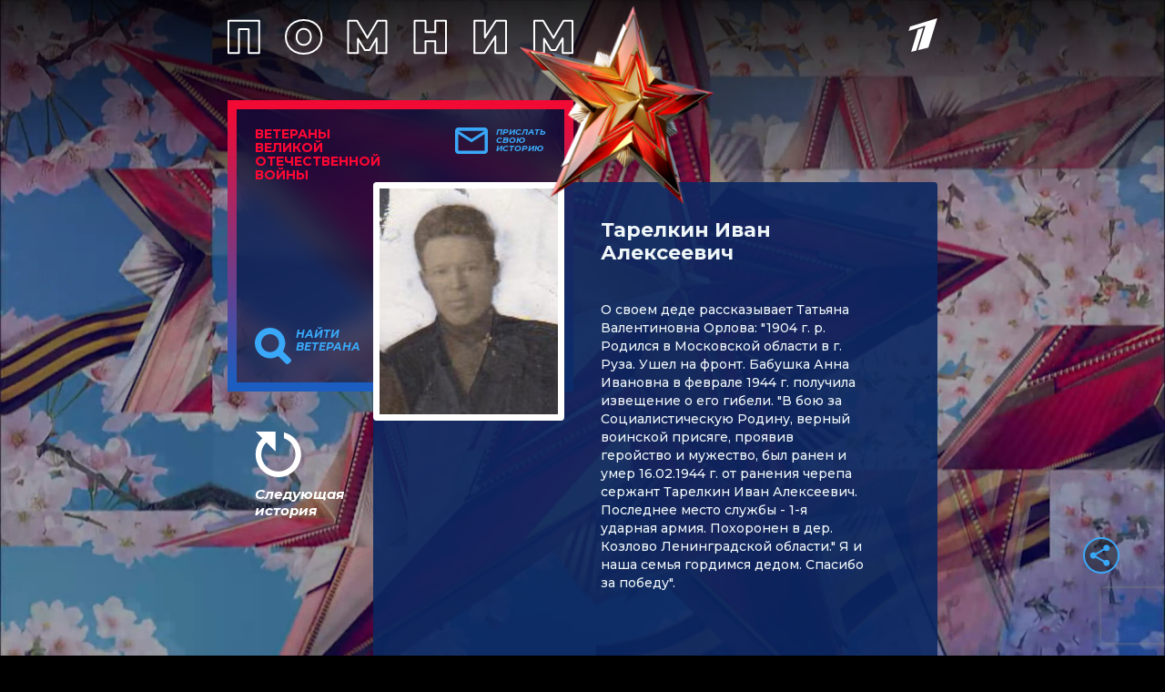

--- FILE ---
content_type: text/html
request_url: https://tns-counter.ru/nc01a**R%3Eundefined*1tv/ru/UTF-8/tmsec=1tv/294669274***
body_size: 14
content:
765E7B1569719C3EG1769053246:765E7B1569719C3EG1769053246

--- FILE ---
content_type: text/html; charset=utf-8
request_url: https://www.google.com/recaptcha/api2/anchor?ar=1&k=6LcJQm0pAAAAAOKTfX-HJv1i1QnQhK_JZDMmzv_i&co=aHR0cHM6Ly92ZXRlcmFuaS4xdHYucnU6NDQz&hl=en&v=PoyoqOPhxBO7pBk68S4YbpHZ&size=invisible&anchor-ms=20000&execute-ms=30000&cb=7azhmmywrg78
body_size: 48744
content:
<!DOCTYPE HTML><html dir="ltr" lang="en"><head><meta http-equiv="Content-Type" content="text/html; charset=UTF-8">
<meta http-equiv="X-UA-Compatible" content="IE=edge">
<title>reCAPTCHA</title>
<style type="text/css">
/* cyrillic-ext */
@font-face {
  font-family: 'Roboto';
  font-style: normal;
  font-weight: 400;
  font-stretch: 100%;
  src: url(//fonts.gstatic.com/s/roboto/v48/KFO7CnqEu92Fr1ME7kSn66aGLdTylUAMa3GUBHMdazTgWw.woff2) format('woff2');
  unicode-range: U+0460-052F, U+1C80-1C8A, U+20B4, U+2DE0-2DFF, U+A640-A69F, U+FE2E-FE2F;
}
/* cyrillic */
@font-face {
  font-family: 'Roboto';
  font-style: normal;
  font-weight: 400;
  font-stretch: 100%;
  src: url(//fonts.gstatic.com/s/roboto/v48/KFO7CnqEu92Fr1ME7kSn66aGLdTylUAMa3iUBHMdazTgWw.woff2) format('woff2');
  unicode-range: U+0301, U+0400-045F, U+0490-0491, U+04B0-04B1, U+2116;
}
/* greek-ext */
@font-face {
  font-family: 'Roboto';
  font-style: normal;
  font-weight: 400;
  font-stretch: 100%;
  src: url(//fonts.gstatic.com/s/roboto/v48/KFO7CnqEu92Fr1ME7kSn66aGLdTylUAMa3CUBHMdazTgWw.woff2) format('woff2');
  unicode-range: U+1F00-1FFF;
}
/* greek */
@font-face {
  font-family: 'Roboto';
  font-style: normal;
  font-weight: 400;
  font-stretch: 100%;
  src: url(//fonts.gstatic.com/s/roboto/v48/KFO7CnqEu92Fr1ME7kSn66aGLdTylUAMa3-UBHMdazTgWw.woff2) format('woff2');
  unicode-range: U+0370-0377, U+037A-037F, U+0384-038A, U+038C, U+038E-03A1, U+03A3-03FF;
}
/* math */
@font-face {
  font-family: 'Roboto';
  font-style: normal;
  font-weight: 400;
  font-stretch: 100%;
  src: url(//fonts.gstatic.com/s/roboto/v48/KFO7CnqEu92Fr1ME7kSn66aGLdTylUAMawCUBHMdazTgWw.woff2) format('woff2');
  unicode-range: U+0302-0303, U+0305, U+0307-0308, U+0310, U+0312, U+0315, U+031A, U+0326-0327, U+032C, U+032F-0330, U+0332-0333, U+0338, U+033A, U+0346, U+034D, U+0391-03A1, U+03A3-03A9, U+03B1-03C9, U+03D1, U+03D5-03D6, U+03F0-03F1, U+03F4-03F5, U+2016-2017, U+2034-2038, U+203C, U+2040, U+2043, U+2047, U+2050, U+2057, U+205F, U+2070-2071, U+2074-208E, U+2090-209C, U+20D0-20DC, U+20E1, U+20E5-20EF, U+2100-2112, U+2114-2115, U+2117-2121, U+2123-214F, U+2190, U+2192, U+2194-21AE, U+21B0-21E5, U+21F1-21F2, U+21F4-2211, U+2213-2214, U+2216-22FF, U+2308-230B, U+2310, U+2319, U+231C-2321, U+2336-237A, U+237C, U+2395, U+239B-23B7, U+23D0, U+23DC-23E1, U+2474-2475, U+25AF, U+25B3, U+25B7, U+25BD, U+25C1, U+25CA, U+25CC, U+25FB, U+266D-266F, U+27C0-27FF, U+2900-2AFF, U+2B0E-2B11, U+2B30-2B4C, U+2BFE, U+3030, U+FF5B, U+FF5D, U+1D400-1D7FF, U+1EE00-1EEFF;
}
/* symbols */
@font-face {
  font-family: 'Roboto';
  font-style: normal;
  font-weight: 400;
  font-stretch: 100%;
  src: url(//fonts.gstatic.com/s/roboto/v48/KFO7CnqEu92Fr1ME7kSn66aGLdTylUAMaxKUBHMdazTgWw.woff2) format('woff2');
  unicode-range: U+0001-000C, U+000E-001F, U+007F-009F, U+20DD-20E0, U+20E2-20E4, U+2150-218F, U+2190, U+2192, U+2194-2199, U+21AF, U+21E6-21F0, U+21F3, U+2218-2219, U+2299, U+22C4-22C6, U+2300-243F, U+2440-244A, U+2460-24FF, U+25A0-27BF, U+2800-28FF, U+2921-2922, U+2981, U+29BF, U+29EB, U+2B00-2BFF, U+4DC0-4DFF, U+FFF9-FFFB, U+10140-1018E, U+10190-1019C, U+101A0, U+101D0-101FD, U+102E0-102FB, U+10E60-10E7E, U+1D2C0-1D2D3, U+1D2E0-1D37F, U+1F000-1F0FF, U+1F100-1F1AD, U+1F1E6-1F1FF, U+1F30D-1F30F, U+1F315, U+1F31C, U+1F31E, U+1F320-1F32C, U+1F336, U+1F378, U+1F37D, U+1F382, U+1F393-1F39F, U+1F3A7-1F3A8, U+1F3AC-1F3AF, U+1F3C2, U+1F3C4-1F3C6, U+1F3CA-1F3CE, U+1F3D4-1F3E0, U+1F3ED, U+1F3F1-1F3F3, U+1F3F5-1F3F7, U+1F408, U+1F415, U+1F41F, U+1F426, U+1F43F, U+1F441-1F442, U+1F444, U+1F446-1F449, U+1F44C-1F44E, U+1F453, U+1F46A, U+1F47D, U+1F4A3, U+1F4B0, U+1F4B3, U+1F4B9, U+1F4BB, U+1F4BF, U+1F4C8-1F4CB, U+1F4D6, U+1F4DA, U+1F4DF, U+1F4E3-1F4E6, U+1F4EA-1F4ED, U+1F4F7, U+1F4F9-1F4FB, U+1F4FD-1F4FE, U+1F503, U+1F507-1F50B, U+1F50D, U+1F512-1F513, U+1F53E-1F54A, U+1F54F-1F5FA, U+1F610, U+1F650-1F67F, U+1F687, U+1F68D, U+1F691, U+1F694, U+1F698, U+1F6AD, U+1F6B2, U+1F6B9-1F6BA, U+1F6BC, U+1F6C6-1F6CF, U+1F6D3-1F6D7, U+1F6E0-1F6EA, U+1F6F0-1F6F3, U+1F6F7-1F6FC, U+1F700-1F7FF, U+1F800-1F80B, U+1F810-1F847, U+1F850-1F859, U+1F860-1F887, U+1F890-1F8AD, U+1F8B0-1F8BB, U+1F8C0-1F8C1, U+1F900-1F90B, U+1F93B, U+1F946, U+1F984, U+1F996, U+1F9E9, U+1FA00-1FA6F, U+1FA70-1FA7C, U+1FA80-1FA89, U+1FA8F-1FAC6, U+1FACE-1FADC, U+1FADF-1FAE9, U+1FAF0-1FAF8, U+1FB00-1FBFF;
}
/* vietnamese */
@font-face {
  font-family: 'Roboto';
  font-style: normal;
  font-weight: 400;
  font-stretch: 100%;
  src: url(//fonts.gstatic.com/s/roboto/v48/KFO7CnqEu92Fr1ME7kSn66aGLdTylUAMa3OUBHMdazTgWw.woff2) format('woff2');
  unicode-range: U+0102-0103, U+0110-0111, U+0128-0129, U+0168-0169, U+01A0-01A1, U+01AF-01B0, U+0300-0301, U+0303-0304, U+0308-0309, U+0323, U+0329, U+1EA0-1EF9, U+20AB;
}
/* latin-ext */
@font-face {
  font-family: 'Roboto';
  font-style: normal;
  font-weight: 400;
  font-stretch: 100%;
  src: url(//fonts.gstatic.com/s/roboto/v48/KFO7CnqEu92Fr1ME7kSn66aGLdTylUAMa3KUBHMdazTgWw.woff2) format('woff2');
  unicode-range: U+0100-02BA, U+02BD-02C5, U+02C7-02CC, U+02CE-02D7, U+02DD-02FF, U+0304, U+0308, U+0329, U+1D00-1DBF, U+1E00-1E9F, U+1EF2-1EFF, U+2020, U+20A0-20AB, U+20AD-20C0, U+2113, U+2C60-2C7F, U+A720-A7FF;
}
/* latin */
@font-face {
  font-family: 'Roboto';
  font-style: normal;
  font-weight: 400;
  font-stretch: 100%;
  src: url(//fonts.gstatic.com/s/roboto/v48/KFO7CnqEu92Fr1ME7kSn66aGLdTylUAMa3yUBHMdazQ.woff2) format('woff2');
  unicode-range: U+0000-00FF, U+0131, U+0152-0153, U+02BB-02BC, U+02C6, U+02DA, U+02DC, U+0304, U+0308, U+0329, U+2000-206F, U+20AC, U+2122, U+2191, U+2193, U+2212, U+2215, U+FEFF, U+FFFD;
}
/* cyrillic-ext */
@font-face {
  font-family: 'Roboto';
  font-style: normal;
  font-weight: 500;
  font-stretch: 100%;
  src: url(//fonts.gstatic.com/s/roboto/v48/KFO7CnqEu92Fr1ME7kSn66aGLdTylUAMa3GUBHMdazTgWw.woff2) format('woff2');
  unicode-range: U+0460-052F, U+1C80-1C8A, U+20B4, U+2DE0-2DFF, U+A640-A69F, U+FE2E-FE2F;
}
/* cyrillic */
@font-face {
  font-family: 'Roboto';
  font-style: normal;
  font-weight: 500;
  font-stretch: 100%;
  src: url(//fonts.gstatic.com/s/roboto/v48/KFO7CnqEu92Fr1ME7kSn66aGLdTylUAMa3iUBHMdazTgWw.woff2) format('woff2');
  unicode-range: U+0301, U+0400-045F, U+0490-0491, U+04B0-04B1, U+2116;
}
/* greek-ext */
@font-face {
  font-family: 'Roboto';
  font-style: normal;
  font-weight: 500;
  font-stretch: 100%;
  src: url(//fonts.gstatic.com/s/roboto/v48/KFO7CnqEu92Fr1ME7kSn66aGLdTylUAMa3CUBHMdazTgWw.woff2) format('woff2');
  unicode-range: U+1F00-1FFF;
}
/* greek */
@font-face {
  font-family: 'Roboto';
  font-style: normal;
  font-weight: 500;
  font-stretch: 100%;
  src: url(//fonts.gstatic.com/s/roboto/v48/KFO7CnqEu92Fr1ME7kSn66aGLdTylUAMa3-UBHMdazTgWw.woff2) format('woff2');
  unicode-range: U+0370-0377, U+037A-037F, U+0384-038A, U+038C, U+038E-03A1, U+03A3-03FF;
}
/* math */
@font-face {
  font-family: 'Roboto';
  font-style: normal;
  font-weight: 500;
  font-stretch: 100%;
  src: url(//fonts.gstatic.com/s/roboto/v48/KFO7CnqEu92Fr1ME7kSn66aGLdTylUAMawCUBHMdazTgWw.woff2) format('woff2');
  unicode-range: U+0302-0303, U+0305, U+0307-0308, U+0310, U+0312, U+0315, U+031A, U+0326-0327, U+032C, U+032F-0330, U+0332-0333, U+0338, U+033A, U+0346, U+034D, U+0391-03A1, U+03A3-03A9, U+03B1-03C9, U+03D1, U+03D5-03D6, U+03F0-03F1, U+03F4-03F5, U+2016-2017, U+2034-2038, U+203C, U+2040, U+2043, U+2047, U+2050, U+2057, U+205F, U+2070-2071, U+2074-208E, U+2090-209C, U+20D0-20DC, U+20E1, U+20E5-20EF, U+2100-2112, U+2114-2115, U+2117-2121, U+2123-214F, U+2190, U+2192, U+2194-21AE, U+21B0-21E5, U+21F1-21F2, U+21F4-2211, U+2213-2214, U+2216-22FF, U+2308-230B, U+2310, U+2319, U+231C-2321, U+2336-237A, U+237C, U+2395, U+239B-23B7, U+23D0, U+23DC-23E1, U+2474-2475, U+25AF, U+25B3, U+25B7, U+25BD, U+25C1, U+25CA, U+25CC, U+25FB, U+266D-266F, U+27C0-27FF, U+2900-2AFF, U+2B0E-2B11, U+2B30-2B4C, U+2BFE, U+3030, U+FF5B, U+FF5D, U+1D400-1D7FF, U+1EE00-1EEFF;
}
/* symbols */
@font-face {
  font-family: 'Roboto';
  font-style: normal;
  font-weight: 500;
  font-stretch: 100%;
  src: url(//fonts.gstatic.com/s/roboto/v48/KFO7CnqEu92Fr1ME7kSn66aGLdTylUAMaxKUBHMdazTgWw.woff2) format('woff2');
  unicode-range: U+0001-000C, U+000E-001F, U+007F-009F, U+20DD-20E0, U+20E2-20E4, U+2150-218F, U+2190, U+2192, U+2194-2199, U+21AF, U+21E6-21F0, U+21F3, U+2218-2219, U+2299, U+22C4-22C6, U+2300-243F, U+2440-244A, U+2460-24FF, U+25A0-27BF, U+2800-28FF, U+2921-2922, U+2981, U+29BF, U+29EB, U+2B00-2BFF, U+4DC0-4DFF, U+FFF9-FFFB, U+10140-1018E, U+10190-1019C, U+101A0, U+101D0-101FD, U+102E0-102FB, U+10E60-10E7E, U+1D2C0-1D2D3, U+1D2E0-1D37F, U+1F000-1F0FF, U+1F100-1F1AD, U+1F1E6-1F1FF, U+1F30D-1F30F, U+1F315, U+1F31C, U+1F31E, U+1F320-1F32C, U+1F336, U+1F378, U+1F37D, U+1F382, U+1F393-1F39F, U+1F3A7-1F3A8, U+1F3AC-1F3AF, U+1F3C2, U+1F3C4-1F3C6, U+1F3CA-1F3CE, U+1F3D4-1F3E0, U+1F3ED, U+1F3F1-1F3F3, U+1F3F5-1F3F7, U+1F408, U+1F415, U+1F41F, U+1F426, U+1F43F, U+1F441-1F442, U+1F444, U+1F446-1F449, U+1F44C-1F44E, U+1F453, U+1F46A, U+1F47D, U+1F4A3, U+1F4B0, U+1F4B3, U+1F4B9, U+1F4BB, U+1F4BF, U+1F4C8-1F4CB, U+1F4D6, U+1F4DA, U+1F4DF, U+1F4E3-1F4E6, U+1F4EA-1F4ED, U+1F4F7, U+1F4F9-1F4FB, U+1F4FD-1F4FE, U+1F503, U+1F507-1F50B, U+1F50D, U+1F512-1F513, U+1F53E-1F54A, U+1F54F-1F5FA, U+1F610, U+1F650-1F67F, U+1F687, U+1F68D, U+1F691, U+1F694, U+1F698, U+1F6AD, U+1F6B2, U+1F6B9-1F6BA, U+1F6BC, U+1F6C6-1F6CF, U+1F6D3-1F6D7, U+1F6E0-1F6EA, U+1F6F0-1F6F3, U+1F6F7-1F6FC, U+1F700-1F7FF, U+1F800-1F80B, U+1F810-1F847, U+1F850-1F859, U+1F860-1F887, U+1F890-1F8AD, U+1F8B0-1F8BB, U+1F8C0-1F8C1, U+1F900-1F90B, U+1F93B, U+1F946, U+1F984, U+1F996, U+1F9E9, U+1FA00-1FA6F, U+1FA70-1FA7C, U+1FA80-1FA89, U+1FA8F-1FAC6, U+1FACE-1FADC, U+1FADF-1FAE9, U+1FAF0-1FAF8, U+1FB00-1FBFF;
}
/* vietnamese */
@font-face {
  font-family: 'Roboto';
  font-style: normal;
  font-weight: 500;
  font-stretch: 100%;
  src: url(//fonts.gstatic.com/s/roboto/v48/KFO7CnqEu92Fr1ME7kSn66aGLdTylUAMa3OUBHMdazTgWw.woff2) format('woff2');
  unicode-range: U+0102-0103, U+0110-0111, U+0128-0129, U+0168-0169, U+01A0-01A1, U+01AF-01B0, U+0300-0301, U+0303-0304, U+0308-0309, U+0323, U+0329, U+1EA0-1EF9, U+20AB;
}
/* latin-ext */
@font-face {
  font-family: 'Roboto';
  font-style: normal;
  font-weight: 500;
  font-stretch: 100%;
  src: url(//fonts.gstatic.com/s/roboto/v48/KFO7CnqEu92Fr1ME7kSn66aGLdTylUAMa3KUBHMdazTgWw.woff2) format('woff2');
  unicode-range: U+0100-02BA, U+02BD-02C5, U+02C7-02CC, U+02CE-02D7, U+02DD-02FF, U+0304, U+0308, U+0329, U+1D00-1DBF, U+1E00-1E9F, U+1EF2-1EFF, U+2020, U+20A0-20AB, U+20AD-20C0, U+2113, U+2C60-2C7F, U+A720-A7FF;
}
/* latin */
@font-face {
  font-family: 'Roboto';
  font-style: normal;
  font-weight: 500;
  font-stretch: 100%;
  src: url(//fonts.gstatic.com/s/roboto/v48/KFO7CnqEu92Fr1ME7kSn66aGLdTylUAMa3yUBHMdazQ.woff2) format('woff2');
  unicode-range: U+0000-00FF, U+0131, U+0152-0153, U+02BB-02BC, U+02C6, U+02DA, U+02DC, U+0304, U+0308, U+0329, U+2000-206F, U+20AC, U+2122, U+2191, U+2193, U+2212, U+2215, U+FEFF, U+FFFD;
}
/* cyrillic-ext */
@font-face {
  font-family: 'Roboto';
  font-style: normal;
  font-weight: 900;
  font-stretch: 100%;
  src: url(//fonts.gstatic.com/s/roboto/v48/KFO7CnqEu92Fr1ME7kSn66aGLdTylUAMa3GUBHMdazTgWw.woff2) format('woff2');
  unicode-range: U+0460-052F, U+1C80-1C8A, U+20B4, U+2DE0-2DFF, U+A640-A69F, U+FE2E-FE2F;
}
/* cyrillic */
@font-face {
  font-family: 'Roboto';
  font-style: normal;
  font-weight: 900;
  font-stretch: 100%;
  src: url(//fonts.gstatic.com/s/roboto/v48/KFO7CnqEu92Fr1ME7kSn66aGLdTylUAMa3iUBHMdazTgWw.woff2) format('woff2');
  unicode-range: U+0301, U+0400-045F, U+0490-0491, U+04B0-04B1, U+2116;
}
/* greek-ext */
@font-face {
  font-family: 'Roboto';
  font-style: normal;
  font-weight: 900;
  font-stretch: 100%;
  src: url(//fonts.gstatic.com/s/roboto/v48/KFO7CnqEu92Fr1ME7kSn66aGLdTylUAMa3CUBHMdazTgWw.woff2) format('woff2');
  unicode-range: U+1F00-1FFF;
}
/* greek */
@font-face {
  font-family: 'Roboto';
  font-style: normal;
  font-weight: 900;
  font-stretch: 100%;
  src: url(//fonts.gstatic.com/s/roboto/v48/KFO7CnqEu92Fr1ME7kSn66aGLdTylUAMa3-UBHMdazTgWw.woff2) format('woff2');
  unicode-range: U+0370-0377, U+037A-037F, U+0384-038A, U+038C, U+038E-03A1, U+03A3-03FF;
}
/* math */
@font-face {
  font-family: 'Roboto';
  font-style: normal;
  font-weight: 900;
  font-stretch: 100%;
  src: url(//fonts.gstatic.com/s/roboto/v48/KFO7CnqEu92Fr1ME7kSn66aGLdTylUAMawCUBHMdazTgWw.woff2) format('woff2');
  unicode-range: U+0302-0303, U+0305, U+0307-0308, U+0310, U+0312, U+0315, U+031A, U+0326-0327, U+032C, U+032F-0330, U+0332-0333, U+0338, U+033A, U+0346, U+034D, U+0391-03A1, U+03A3-03A9, U+03B1-03C9, U+03D1, U+03D5-03D6, U+03F0-03F1, U+03F4-03F5, U+2016-2017, U+2034-2038, U+203C, U+2040, U+2043, U+2047, U+2050, U+2057, U+205F, U+2070-2071, U+2074-208E, U+2090-209C, U+20D0-20DC, U+20E1, U+20E5-20EF, U+2100-2112, U+2114-2115, U+2117-2121, U+2123-214F, U+2190, U+2192, U+2194-21AE, U+21B0-21E5, U+21F1-21F2, U+21F4-2211, U+2213-2214, U+2216-22FF, U+2308-230B, U+2310, U+2319, U+231C-2321, U+2336-237A, U+237C, U+2395, U+239B-23B7, U+23D0, U+23DC-23E1, U+2474-2475, U+25AF, U+25B3, U+25B7, U+25BD, U+25C1, U+25CA, U+25CC, U+25FB, U+266D-266F, U+27C0-27FF, U+2900-2AFF, U+2B0E-2B11, U+2B30-2B4C, U+2BFE, U+3030, U+FF5B, U+FF5D, U+1D400-1D7FF, U+1EE00-1EEFF;
}
/* symbols */
@font-face {
  font-family: 'Roboto';
  font-style: normal;
  font-weight: 900;
  font-stretch: 100%;
  src: url(//fonts.gstatic.com/s/roboto/v48/KFO7CnqEu92Fr1ME7kSn66aGLdTylUAMaxKUBHMdazTgWw.woff2) format('woff2');
  unicode-range: U+0001-000C, U+000E-001F, U+007F-009F, U+20DD-20E0, U+20E2-20E4, U+2150-218F, U+2190, U+2192, U+2194-2199, U+21AF, U+21E6-21F0, U+21F3, U+2218-2219, U+2299, U+22C4-22C6, U+2300-243F, U+2440-244A, U+2460-24FF, U+25A0-27BF, U+2800-28FF, U+2921-2922, U+2981, U+29BF, U+29EB, U+2B00-2BFF, U+4DC0-4DFF, U+FFF9-FFFB, U+10140-1018E, U+10190-1019C, U+101A0, U+101D0-101FD, U+102E0-102FB, U+10E60-10E7E, U+1D2C0-1D2D3, U+1D2E0-1D37F, U+1F000-1F0FF, U+1F100-1F1AD, U+1F1E6-1F1FF, U+1F30D-1F30F, U+1F315, U+1F31C, U+1F31E, U+1F320-1F32C, U+1F336, U+1F378, U+1F37D, U+1F382, U+1F393-1F39F, U+1F3A7-1F3A8, U+1F3AC-1F3AF, U+1F3C2, U+1F3C4-1F3C6, U+1F3CA-1F3CE, U+1F3D4-1F3E0, U+1F3ED, U+1F3F1-1F3F3, U+1F3F5-1F3F7, U+1F408, U+1F415, U+1F41F, U+1F426, U+1F43F, U+1F441-1F442, U+1F444, U+1F446-1F449, U+1F44C-1F44E, U+1F453, U+1F46A, U+1F47D, U+1F4A3, U+1F4B0, U+1F4B3, U+1F4B9, U+1F4BB, U+1F4BF, U+1F4C8-1F4CB, U+1F4D6, U+1F4DA, U+1F4DF, U+1F4E3-1F4E6, U+1F4EA-1F4ED, U+1F4F7, U+1F4F9-1F4FB, U+1F4FD-1F4FE, U+1F503, U+1F507-1F50B, U+1F50D, U+1F512-1F513, U+1F53E-1F54A, U+1F54F-1F5FA, U+1F610, U+1F650-1F67F, U+1F687, U+1F68D, U+1F691, U+1F694, U+1F698, U+1F6AD, U+1F6B2, U+1F6B9-1F6BA, U+1F6BC, U+1F6C6-1F6CF, U+1F6D3-1F6D7, U+1F6E0-1F6EA, U+1F6F0-1F6F3, U+1F6F7-1F6FC, U+1F700-1F7FF, U+1F800-1F80B, U+1F810-1F847, U+1F850-1F859, U+1F860-1F887, U+1F890-1F8AD, U+1F8B0-1F8BB, U+1F8C0-1F8C1, U+1F900-1F90B, U+1F93B, U+1F946, U+1F984, U+1F996, U+1F9E9, U+1FA00-1FA6F, U+1FA70-1FA7C, U+1FA80-1FA89, U+1FA8F-1FAC6, U+1FACE-1FADC, U+1FADF-1FAE9, U+1FAF0-1FAF8, U+1FB00-1FBFF;
}
/* vietnamese */
@font-face {
  font-family: 'Roboto';
  font-style: normal;
  font-weight: 900;
  font-stretch: 100%;
  src: url(//fonts.gstatic.com/s/roboto/v48/KFO7CnqEu92Fr1ME7kSn66aGLdTylUAMa3OUBHMdazTgWw.woff2) format('woff2');
  unicode-range: U+0102-0103, U+0110-0111, U+0128-0129, U+0168-0169, U+01A0-01A1, U+01AF-01B0, U+0300-0301, U+0303-0304, U+0308-0309, U+0323, U+0329, U+1EA0-1EF9, U+20AB;
}
/* latin-ext */
@font-face {
  font-family: 'Roboto';
  font-style: normal;
  font-weight: 900;
  font-stretch: 100%;
  src: url(//fonts.gstatic.com/s/roboto/v48/KFO7CnqEu92Fr1ME7kSn66aGLdTylUAMa3KUBHMdazTgWw.woff2) format('woff2');
  unicode-range: U+0100-02BA, U+02BD-02C5, U+02C7-02CC, U+02CE-02D7, U+02DD-02FF, U+0304, U+0308, U+0329, U+1D00-1DBF, U+1E00-1E9F, U+1EF2-1EFF, U+2020, U+20A0-20AB, U+20AD-20C0, U+2113, U+2C60-2C7F, U+A720-A7FF;
}
/* latin */
@font-face {
  font-family: 'Roboto';
  font-style: normal;
  font-weight: 900;
  font-stretch: 100%;
  src: url(//fonts.gstatic.com/s/roboto/v48/KFO7CnqEu92Fr1ME7kSn66aGLdTylUAMa3yUBHMdazQ.woff2) format('woff2');
  unicode-range: U+0000-00FF, U+0131, U+0152-0153, U+02BB-02BC, U+02C6, U+02DA, U+02DC, U+0304, U+0308, U+0329, U+2000-206F, U+20AC, U+2122, U+2191, U+2193, U+2212, U+2215, U+FEFF, U+FFFD;
}

</style>
<link rel="stylesheet" type="text/css" href="https://www.gstatic.com/recaptcha/releases/PoyoqOPhxBO7pBk68S4YbpHZ/styles__ltr.css">
<script nonce="L5Vt7_fkspRC8jhJBHCuJQ" type="text/javascript">window['__recaptcha_api'] = 'https://www.google.com/recaptcha/api2/';</script>
<script type="text/javascript" src="https://www.gstatic.com/recaptcha/releases/PoyoqOPhxBO7pBk68S4YbpHZ/recaptcha__en.js" nonce="L5Vt7_fkspRC8jhJBHCuJQ">
      
    </script></head>
<body><div id="rc-anchor-alert" class="rc-anchor-alert"></div>
<input type="hidden" id="recaptcha-token" value="[base64]">
<script type="text/javascript" nonce="L5Vt7_fkspRC8jhJBHCuJQ">
      recaptcha.anchor.Main.init("[\x22ainput\x22,[\x22bgdata\x22,\x22\x22,\[base64]/[base64]/[base64]/ZyhXLGgpOnEoW04sMjEsbF0sVywwKSxoKSxmYWxzZSxmYWxzZSl9Y2F0Y2goayl7RygzNTgsVyk/[base64]/[base64]/[base64]/[base64]/[base64]/[base64]/[base64]/bmV3IEJbT10oRFswXSk6dz09Mj9uZXcgQltPXShEWzBdLERbMV0pOnc9PTM/bmV3IEJbT10oRFswXSxEWzFdLERbMl0pOnc9PTQ/[base64]/[base64]/[base64]/[base64]/[base64]\\u003d\x22,\[base64]\x22,\x22d8ObwqA4w69Zw73CscOww5rCg3B+YRvDp8OrXllCXcK/w7c1M1XCisOPwo3CvAVFw5cyfUkWwowew7LClsKkwq8OwobCq8O3wrxTwqQiw6JxF1/DpCtZIBFIw7Y/VEpwHMK7wrPDuhB5VU8nwqLDucKrNw8kNEYJwr/Dn8Kdw6bClMOawrAGw4fDj8OZwptveMKYw5HDnMKhwrbCgGhHw5jClMKnRcO/M8Kmw4rDpcORTMOpbDwnbArDoRI/w7Iqwr/Dk03DqArCjcOKw5TDmT3DscOcfy/DqhtNwq4/O8OGNETDqGDCumtHPcOmFDbClRFww4DCqRcKw5HCrB/DoVtfwqhBfiU3woEUwq5QWCDDnn95dcO4w5EVwr/DgsK+HMOyRcKPw5rDmsOldnBmw4PDt8K0w4NSw6DCs3PCo8O2w4lKwqJWw4/DosOvw4kmQhXCjDgrwpAhw67DucO4wpcKNn1KwpRhw5fDtxbCusOEw5Y6wqxLwrIYZcOawp/CrFpkwoUjNF0pw5jDqXTCgRZ5w58/[base64]/[base64]/CqG3Do8KTw6TCnTvDui/DrhXDssKLworClcOdAsKAw6k/[base64]/CsnbDuWrChQjCnsKXw7YUwrgVw4wBfjJ7fDLCnXYOw7Qvw6hcw73Dq3XDoxLDmMKaKX9sw5PDgcOAw4LCriPCrsKDDMOTw7Aawos0agBEYMKaw4fDs8OIwq7Cm8KHKcOfSz3CriJUwqHCucO/acKewqdewrFuIsOhw7dUflXCvcOfwoRHaMK3KCHCkMOBTHhwQ04vdlDCpE9UGH3DmsKNIV9zRsOvccKrw7rDtHbDr8KKw58vw67CrSTCvcKDPkbCtsOqGsK6Dn3DqEjDukhPwpB7w6xwwrvCrk3Dj8KIVkrChMKtLm/DgTfDnXsPw7jDuSwTwqsUw6nCsW0KwqUjesO7CsKgwqzDqhc6w6XCjMOpdsOTwp5zw6Y5wrfCuyQmBX/CkkDCl8Kvw4bCoVLDsEQvcgIrScKjwrBawrXDk8KBwoPDl2/CiSImwqwxV8KSwqDDh8KCw6DCtREfw4EEP8K4w7TCqcOrVCZhwoUjKsKoWsO/w6kqR3rDlgQ5wq3Ck8KaU1MWfEnCrsKMLcO/wobDlcK1G8Kww4IMG8ORZnLDm2PDsMORbMK1w5zCpMKowpFvZA0Tw6gUXSHDi8OTw4FrPg/DjATCrcK+wo1GBRcdw7PDplwkw5tjPgnDrMKWw7bCoFcSw6tJwp7Dvy7DnQ89w6fCng/CmsKew5YeFcOtwrvDqnfDkGLDh8K/wp05X1oWw4gCwqgKWMOlAcO3wofCqgDDkUjCncKYUztudMKnwqnCqsOhwo3DusKvICsdRhrDribDrcKgHWIMZMKNfsOMw4DDmMOyKMKDw44nYsKKwq9vE8OVwqnCkgUlw6HDuMK8EMOkw6MXw5Mnw6nDgMKST8KPwoIdw7bDrsOdVEjDrHAvw4PCjcKHV3/CnzjCvsKlR8OeJBbDpsKsdcO5LisUwqQ2AsO6c18Bw5oIT3xbwpsww4QVD8KxOcOhw6VregXDn3rCtzEJwpzDgsKOwrtkVMKiw7fDhi/DnyXCpHhzKcKHw5LCiCLCk8OoDsKMO8KSw5EzwopeC1pzClXDksO7GhnDk8OSwqHCoMORFmAFa8KZw5MrwobCnEBzWStmwpIPw6AsDUpUW8Odw7dHT1bCtGrCiT0jwrXDmsOcw7E3w53DoDRkw6/CjsKFVMOcPm8fUn4Uw57Dnj3Dp19+fR7DmcOlYcKtw5QHw6liEMKywpXDgAbDpDF2w6I+WsOzcMKKw4LCkWJMwo9rWSHDu8KWw5jDsG/DmsOzwq5/[base64]/[base64]/DjlfDlRDDvXI9AMOIV38uC8KOwoXCjcKeS37CihPDkiXCi8K/[base64]/CkypZR8OHeMOjcXTDn28Vw7fCi1IQw4DDowdvwrUYw4vDtSTDpGZWJ8KSwrNIEsOeH8O7MMKHwrIww7jCjBXCicOrOWYfSAfDoUbCoSBNwqZQccOoPEh+bMK2wpXCumBCwo53wqTCkiN/w6PCt0o5egHCssKKwoIcc8Oyw5nCicOuwq5Oe13DszwIWVBeDMOeMTBAc0nDscOjFxAraEppw6fCv8OXwqvCpcO5VGYWPcKsw4MMwqA3w7/DtMKZPxjDmx4qYcOEQhzCqcKIBjrCvcOVBsKRw6VPwpDDuh/DgXfCs0PCjy/Dhn/CocKBMDQdw5Rrw64dKcK5a8KOGzl/EinCrzPDpTzDl1jDgmrDtcKqwp8MwqrCoMK1IV3DpzTCpsOAIynDin3DusKywrM/T8KGOnE7woDChkHDt0/DpcOxdsKiwozDp2ALWGrCmSzDp3PCtDYoUGvClcOOwqc7w5PCpsKXdwrCsxVYLXbDrsKzwpLDtG7Dn8OGAyPDicOPDlhpw5Bqw7rDocKXY2DDscOwcTtQQsK6EybDsjjCucOGP2DCrDMSAsK3wonClcKjRcONw4/DqwFNwqdMwoZpESPDksOYKcKMwrlIY3g/Amh/DMK8WwNtbnzDjxdvQSF7wpfDrinDiMK9wo/[base64]/wobCvTnCjsOVIsK9w6F9SQtZEDvDrBFkwprDn8OSGBnDvsK6OhB0E8OVw7nDjMKAwqvCg0DCicORdErCrMK8wpomw7/CjhXCvsOtI8O6w6o3JWkowr3ClQlAXB/DigooQgROw6MHw7bDvcO4w6UWTQseOS0swpTDq3jCglwWHsKXNgrDicKpbw7DgQbDr8KDHTt5Y8Kjw53DrEB1w5DCtMOJeMOmw5LCmcOAw7tiw5bDrsKEQh/CoG5bwrXDvsONw4ZBTxrDmMKHScK/wq1GIMOaw4/[base64]/w692woNYRF7Chj/Ctzdqw4oWw6/DicKQwpnCpcK6fTtZw4pCWsKFZVUiCSzCoF9rcyN4wpQVR0lcWVVeUlhLHBAWw69ACFrCscOmeMOBwpHDiiTDrcOXNsOgW1F2wo/DnsKdHDoOwqYAM8KWw6/Cpy/DjMKXXSbCosK7w5PDiMO1w78+wrrCiMKbSzUiwp/CjmbCmxTCql4KT2RNSV4vwo7Dg8K2wr0uw5HDsMKxfVnCvsKaSgvDqFvDuADCpwUIw60vw4nCtD9Fw7/ChURmOErCogYKaxLDt1sDw67CtMOFPsOMwo7CucKdGMKqLsKtw5xjwp1+wpfDmTjCtFRMwpDDiSQYwq3CmwrDq8OQE8OFeWlWE8OLMhk5w5zCt8KPw7AAYsKwBzHCmXnDn2rClsKdUVVwa8OewpDCig/CnsKiwrTDv2xlaE3CtsOfw5bCk8OAwrrCpyBHwpPDjsOUwq1Iw7Aqw44QO14iw5nCk8KjCRnCosO3WCnCkR7DjcOjGRNGwq8/wrx3w6dkw7HDmyUFw74fKcO8w7YEwqPCiFlxXMOzwp3DpMOkBMO8dhJWL3wfegvCkMO+HMOGF8OvwqEgasOxWcO6SsKcV8KvwqHCoiXDrTBeYibChcK2X23DhMOGw7/CqMOFUm7DrsOkbSJyAlLDhkRdwqnCi8KCQMO2fsOWw4/Dhw7Cmm5xw6vDgcKIPRLDgHc+RzbCnUMlIhdlbXTCkUtSwr4Sw5oPTycDwqVkN8OvSsKofMKJwqjCt8Oww7zCvGjCh21Nw7VWwq8bLjzDh0rCrWNyNcO8w61xU33CjsKORcOpA8OSWMKKS8ORw7/[base64]/Chg3Cg8OfKEoNWD0sI23ChMObWx7DtRvChmMeScO0wpHCo8KRAAZGwrwMwofChRI+V2zCmzs0wqlzwpFnVkliEsOSwo/DusKMwrtwwqfDssKmMzDCtMOOwpVcw4TDi27CmMOJORjCmcKBwqdew6c5wq3Cs8KwwqMEw6LCqEjDl8OowotNNTvCsMK9SzHDm1IfRUfCnsOYAMKQY8OTw7VVCsKew5xcYU9BeDfCqyB1BjhGw5VkfmlJTDQhP2Qbw6dvw7cTwpttwq/CmAlDw6p5w611csOAw58aBMKaP8OYw4l0w6xWbk5mwo5VJcKCw6p7w5/Ds1V/w4tBVsKUdzZdwrzCv8OxTMOAwq0GMScWOsKdd3fDvwdgworDlcKhLFDCk0fCssOZH8OpZsK/bMK1wp7Ci01kwq40wqzCvXjCssOsTMOxwqjDt8Kow5RXwpQBw7QHE2rCj8KsP8OdCMOBDG/DmErDpcKSw7/[base64]/CtcOZw4jDpMOjNMKRVMOzw49fcMO3esKUSXfCi8Ohw5vDqi3DqMKWwoYXwrrDvsKKwobCqH8uwqzDjcOeO8OZRMOUPMOZHMOOw4pXwpnCj8O0w4/Cv8Kew4TDgsOvYsKkw4Q/w45VGcKRw5gWwozDkFsaT006wqRTwrxQAw9oX8OswpTCi8K/w5bCpijDjSwZKcO+U8KNSMO4w5HCu8OadT3DumtJETfDu8OwH8KhOkdeLsOZI3rDrcKFC8KgwrDCgMO8FcK9wrHDoV7CkXXCr03ChcKOw5LDtMKILXEvDWp8FhLCgcOZwqbChcKiwp3DnsOYbsK2KzdAR1ElwpBjX8OvMwHDh8KfwoYuw6TCmV9BwpDCqcK2wp/CvCvDjsK4wrzDhMObwodlwolMNcK5wpDDssKhLcOMbsO/wqrCssOmPGXCpzzDvmLCsMOUw4RmCl5zPMOhwrg5AMKawqrDvsOkYS/DncO3VsOXwrjClMOCTMKGFWYaQQLCh8OrS8KDbR9cw4vCrHoRNsOzSxJMwrDCmsOUZVTCqcKLw7hTZcK7YsOhwqldw5BsPsOgw605bwYZcl5BRGPDkMKLMsOZbH/[base64]/CokjDuDMOBcK3DWLCqno6wokrJm3DoTjCi1XDlW/[base64]/CpD0kw5fDhcKhX0fDnVXDvsKDw4VMw4gIE8KOwpRWVsO0ZTPCqMK9Fj/[base64]/FSzDny/[base64]/DksOkHXrCncO0w43CucO8w7LCuCnDusK1ecKwIMK7wprDtcK2wr3CksOww6TCpMK9w4JOTjk0wrfDun7CqAx1YcKgRsKfwqPDjsOew78xwp/ChsOdw5kefBJMFC5vwoBSw4rDvsOLSsKyMzXClsKzwrXDlsOKIsOYDsKdP8KwJcO/VSHCr1vCgBHCjw7CrMO3G0/DkAvCjcO+w6o0wprCilAvwrXCt8OCSsKGYX1ab09tw6RFTsKfwoHDrWFRBcKUwp0xw5IhDzbCqV5dMUAbHSnCiH9UaBTDizfCmXAYw4/Dn0ddw5fCl8K6dHgPwp/[base64]/[base64]/d8OtEh8YwrDDqMOTexHChsKpQgfDtlUIwp5Fwr5lwpkKwoYOw48lZlHDnHLDo8OtPicLYjbCkcKewowcM3DCiMO+VyvCtxLDo8K4McKXcsKoGsOtw6tIwoHCokDDkSHDtid8w6/Cp8KLChtdw51pf8O8ZcORw6BfF8O1JWNrXUttwpogGS/[base64]/wrXCg0HDvMKdw7YfL8Knw6XCkyEUHlbDgSJ5V2TDtX53w7fCgsOEwrZLcCoIIsO6wpnDi8OgN8Kyw6Z6w7UyR8OQwpgRCsKQKVQnCX1CwpfCrcKNw7LCqMO8MUEKwqkqTsOLdA/[base64]/BVrDuHDDlMO8XDtTw7hbLFchdsKzAMK/Hx3DpHfDhMKywrF8w4IBKkcrw5thw6TCtAvDrng2H8OiH1MHwoV2XMKPEMONw4nCumgRwolxwprCjXbDjzHDs8OMCATDtD/[base64]/CpTxjw71mwqknwoQSF2DDnw3CjcKow5DCgsOvw5jCsm7CucOnwrJTw7Fmw7ohZ8OgOsKTb8KOKyjDjsOqwo3Dl1rCmcO4woIUw53DtXbDgcKRw7/DkcO8wo7Dh8OBbsOJd8OGW2N3woRIw4opDX/CoHrCvk3CmcO7w6I4asOcR0Avwp9GW8OJGRc9w4bCg8KjwrnCn8KKw5UCQMOkw6LDtgbDk8KMUMOBGQzCl8KGXAHCr8KOw4dbwoDClMOfwoQqGSXCjMK8bGI9w4LCq1Efw77DnUMGS095wpYMwqgXSMOqGyrCgXPDmsKkwo/[base64]/DjlNawrzCmkkzwrBETHvDkCHCgcKqw7TCkyTCrjvDjStYTsK9wrzCuMK2w5vCpDsNw47DusOuch/DkcOWw4rCosOWeDMWwpHDjzRTJ30Fw4zDssOTwojCs1lxLHHDqT7Di8KTJMKYHmUjw6rDrcK9KMOKwp1jw5Brw7jDklXCjkFAJy7DjcKeYsK5w5Aow57DqH/[base64]/[base64]/wqrDlSYxPMKxwqIhRsONCcK+wqbDpVcUwovCrsKxwoVCw6k7YsKUw4/ClSjDnsKywp/DmsKNRcKmV3TDjE/Cv2DDg8KFwpLChcOHw6tww7g+w47DvWHCusOQwpTCm0vDh8KjJWIdwpgMwpo1V8K3wqFPfMKLw7PDhivDkFvDuzYjwpEzwrvDiy/DuMKNWcOvwq/[base64]/wp7CmcKiw67CtlAVwqfDjEPCvsOmasKTw7HDmsK7wqHDiUw6w54DwpPCrcOSJsKHwrDCnB8yFFB0RsKxwoBtQC8Ow5xbdcK1w5LCvsOpRhDDksOAQcKTXMKGRH0vwpLDt8KzdG3Dl8OXLF/CrMK6SsK8wrEPPBPCv8KhwrTDs8OffcKcw7tcw7JTDlkuHwNQw7bCpsKTW1BFRMKpw4jCkMO/wpB7wqzDlGVAYcKbw6dnFzrCvMOtw7vDhyrCpgbDmsOYw5x8QztVw6gAwqnDucK6w4xjwr7DpAwCwozCp8O+KgB3wrktw4sGw7Q1w7oZd8ONw4tFBjMxR2DCiWQiKWF/wpjCt2tbIh3DmSjCvMK0GsOjRUnCiUZHNsKlwpXCgTEMw5/CiSnClsOGDcKkPlwHXcOMwpIsw6EGQMOuAMOzPQTCrMKfQnB0wofCmW4IEcOTw7jCn8OLw53Dr8KywqlOw58Pwp5ew6d2wpHCq3dqwrBfax/DoMOaXsKrwp9dw7XCqyN4w6Ecw4XDkHTDmwLCqcK7wqNUHMOtFsKrPjnCu8KNdMKJw7ovw6DCmRBKwpgvMn3Drkknw4pVJ0VwZVbCosKpwqvDqcOAeARywrTCk2B7Z8OIGC96w4BVworCjVnCikPDtVrCv8O2wohUw5pQwr/[base64]/[base64]/XsKdwp1UworDry/[base64]/CslnDmyMkK8KQJcK1wo7CrRzDpXHDqcKcWx/Dk8O3DsOLwo3DncK1dcOpH8KKw7UbI2UBw5LDiWHCkMOmw6bDihzCqCXDjC9fw6fCrsO0wo4MVsKlw4HCiB/DvcO/MQDDi8Oxwrsbfz9DPcKzJEFOw4NPJsOewpPCv8KSCcKnw5LDksK1wqXCmTZQwohBwqAtw7/CocOkH2DCgmDCgcKpfjMrwoR1wqp3OMK4QgI5wp/Cv8Orw7ULcisjQsKxYMKgesK0QTYzwrhow4tFLcKKfsOmPcOnYsOTwq5Xw53CqMKxw5fCnXAyHsOxw5ICw5/CksKzwrs8wq8SLkxnUsKtw54fw6gneyzDtV3DgMOOMznDtcO4wqHCuwPDijNnbTkdJxDChXPDi8KCeyhLwrDDtMK+JAojAsOwN1IOwq1Iw5dsGcO2w5jCnkw0wookNHDDrj/DisOkw5UNGsOscMOFwoE5ewrDssKhwpDDisOVw47CjcKxOx7Cu8KEF8KBwpMGPHtlIQbCosKZw6/CjMKvw4bDlSlXLGVLZwXChsORacObV8Kqw5DDkMOCw69tLsOfTcK2w63DncOtwqDCoCBXFcOVFAk0AsKxw5MyU8KZW8KNw6PDrsOjUT8qFDPDhsKyJsKyIBJubHnDmMOAKmFWHEAXwp8yw44IGcObwo9Iw6PCswJZdibClsO8w4IHwpVdJgU4w7/DtMK1NMKLVCfCksOZw5PDg8KKw4XDmsKuwonClSDCm8K3wpUgwq7Co8OhCzrCghNVeMKMw4zDqcOJwqoiw51vesO/w6F3OcOrWMOowrfDsDEowobDgsKBdsOCwos2DEUOw4kww5XCvMKowqPCs1LDqcO8QCfCn8OcwpPDuBkdw6J9w65fcsOKwoA8woDCgl9qeCZcw5HDsUbCuiIZwpwuw7vDisKTFsKGwqYDw6JzUsOvw6ZHw6Q4w5vCk1/[base64]/DhcKoCcOww54mw77CjMKzAcOqacOwKUFsw5N+BMOdwqxBw6DCk0nClMKjJcKZwovCpnnDtkzCm8KCfFZgwpA/cQrCmlHDkx7CiMK6LClqw5nDjGjCqcKdw5PDiMKLCwsuasOhwrLCqSzCq8KhcmdEw5QTwobDs3HDmypCFMOFw4nCpsK4Pm/CjsKUXWrDoMOzZ3vCg8O5TQrCh1suGsKLaMO9wpjCpMKiwpLCm1fDucK7w55accKlw5EpwqrClWTCuhbDg8KLKDnCvhzCr8OwL1TDjcKkw7fCqk58C8OeRSXDhcKkRsOKWsKSw5MVwp53wrzCksK+woLCrMKtwoQmwpzChMO3wqzDiV/Dt0R0IH5NZRphw4geDcK/[base64]/CgsK/BsORwqjDgcObw4PCiMOxV0cqCwrClzx2HMOSwp7DhB/DjyfDqD/Cu8O1woctIDnCvinDtsKyYMOPw5w3w4sow5HCiMO+wq5odjrCiwtkcDgNwozDh8KfMcOZw5DCjz1KwqcrLj3DsMOacsO5PcKCZsKPw5vDnFxGw7/DvMK0wqpowqHCpl7DrsK1YMO+w6BDwrfCkQnCrUVKXynCksKTw54QQFjCi0XDoMKPQW3DsgwXOTrDkCHDgMOPw4ZkTTNFBcO8w4bCoF8Cwq3CjsOYw6sawrh8w6QPw646N8KlwrPCmMO7wrUxMiBtTMKcWk3CocKaCsKZw5cxw6oNw49cYXY/wrTCgcO8w7jCq3ohw4cswrdCwrolw5fClx3Dv1XDqcKgdCfCusOVVnXCu8KLC0vDqsKRaCBCI3k+wrfDsUwbwoo6w4pnw5kZw7V8bzbDl38EDMKfw6DCr8OWQMOpUhPDmXIww7h9wovCq8O2MVZcw5TCncK8FETDpMKjw7bCkm/DjcKwwr8GAcKXw4tfJyLDt8OKwp7DmiLCni/DksOXMHDCjcODAEDDicKVw7ARwo/CqCpewpjCl1DDrT/Dn8Oww6/DiWgAw6bDpMKEw7fDg3PCpcO0w6nDqcO/TMK4LiUUHMO0ZklqMEMDw7F+w4zDhhbCnXLDqMO0FQHDhCLCkMOHDsKowpzCocOEw4oCw7PDhG7CgUoKYj41w77DjEDDqsOgw5DCvsKXfsOGw7kRIw10woElInUHFTRmQsOrYjLCocKyMg4Awq0Aw5XDn8KVVMK9bRvDlzRPwrMKLHPCkn0cR8OcwrbDgG/[base64]/Cik/DoRDCtsOKAsK+GMKDw6rDo8O4wp07UUNrwr/[base64]/[base64]/CiRhYWsKiOcODwoMTwofDtsONF8OIajvDgsK+w5PChcO2wqIyMsKlw5fDohwlBMKNwq96VWtKQcOfwpBVSgtrwpkGwqVuwoLCv8K2w4Vww7duw5HCgj1YXsKgw5jCsMKKw4DDoi/CnsKwLE0mw4I3AsKHw61zLVTCkW/DoVcGwojDoCfDuw7CnsKAR8O2woJRwrbChVTCv2PDlcK5KjXDlsOPXcKCw7LDvXNrBUfCq8OZM2DChV5aw4vDhcKmTUPDkcOpwoI+wphaJ8KnD8O0YGXCty/CugUhwoZFOXjDv8Knw53DjsKww6bCosKJwpwOw6hXw53CsMKTw4TCqcOJwrMQw4jCszXCiTJSw7vDtMO2w4rDpsO/[base64]/[base64]/VMO/w6R/w4XDpMK0NBRUwojDoXUOWMKcw73Cv8OKBMO+wr0DMsO0U8KIMHFkw6wbJsOMw5jCrA/CoMKVHzIBKmEDwqrCpE1fwo7Dl0NzUcOqw7BOcsOHw6zDsHvDrcKHwoPCqVpLAgjDj8OhLUPDkDVBGSHCn8OwwqfDi8K2wp7DuR7DhsKCFDTClMKqwrkqw4PDuWZrw6UAOsKle8KYw6zDocK/S0Bkw7XChikRcB9ZYsKbw51WbcOfwp3DnVzDmRlcaMOTFDfChcOtw4TCt8Kyw7rDhWdGJjYsXg1BNMKAwq5HcnbDs8KkI8KMPDLCiS/DojzCs8O+wq3CvAfDmsOEwrXClMOeTcO5YsOpa3/[base64]/[base64]/LMOKBzxuw4zDujnDthzCpQIeMsODwooFBcKDw5Iqw4PCucKuam7Du8O/XGHCnTLDjMO7B8KdwpHCgwZKwpPCncOpw7/DpMKawofDnkEdE8OdGHZ2wq3ChsKlwovCsMOQwoDCqsOUwoMTw5wbUsKIw4TDvwULRC8uwoseLMKTw4XCv8OYwqlfwrnDr8OuSsOPwo/[base64]/w58OasOkNcOVwpDCnsKPBU3Dn8OGwrwEwrNHw6/CscOqa1fCiMKiVcOHw43ChcKbw7oLwqA3CCrDn8KqXljCnSfCjkkpSRdZVcO1w4bCs2RILwnDgcKhAMOUIcO/TBYpUR84UyrCrDrClMKtw5rCj8OMwq5Hw7PChAPCpzDDokLCj8OVwprCsMO0woFtwqckKWZXfm8Mw5LDoRrCoDXCpz/Do8KLYz0/bHppwpYawopVV8Kaw4tFe2bCrcKJw5TDqMKyaMOBdMKuw7/DiMKywpfDlWzCiMKVw7LCicKVFWJrwojDs8Oow7zDlBQ7wqrDuMKhw5nDkwE0w5tGAcKiUCfCkcKEw5E+TcOqI1/[base64]/DisOhFMKmw7XCux8lw7EJPMKPw68mVXEsw6jDgsKlGsOAw4BBYn/DhMOeQsOow7PCnMOvwqhMFMO3wr3CjsKDdMKhVxHDg8O1w63CihTDjBnCjMKQw77CocKoBcKHwrHDnMOeK17Ci2fDvDLDhcOfwql7wrLDiwIjw5R3wpRcAsKCwpHCmTzDuMKIO8KdOiEHCcKeACvClsOlOwBEM8K0L8K/w4lmwpHCrBVhF8Ovwqk0NBHDoMK6wqrDncK5wrR2w5/[base64]/w5XDrhRpw5XCkibCmcKXGF3DrSfDlQHDkwxKOsOpGA/[base64]/CkzvDgh02w5bDniPCncKtdwIxwp5aw6o5w7YuN8Kiw68HOcKswoHCuMKDYsOgSx5Vw4DChMK7EUFqIG/Du8KGw5LCvX7Clg/CssKcHhvDkMOPw63CkQEFM8OuwoItUVE4fMKhwrXCkRfDo1s8wqZsfMKsYjltwqXDkMO3Z0o+Z1XDl8OMTmvCiyvCgMK+aMODaFM4woRMaMKpwoPCjBtICsOpP8KJEETCrMO+wpdVw6jDv2bDqcK+wopEfAg5w53CtsK2woxHw65DE8O9Wj1SwqDDgMKxPE/DuD/CugMGcMONw4B5PsOhXmVsw6jDgURGZ8Ktb8OqwpLDtcOoP8KJwoLDhXTCosOqTE0FaAsRUnbDkR/Dt8KEBMKRNMOnbFfDv3oINgQhO8Odw58ew4nDiiUnF1JANcOTwr9CXFR5ci1Ew7lbwpIhDiBZJMKEw65/woM4bFVjKlZyCjDCscOXFXMrw6rCqMKOKMKFKmfDpAPDvEsjWl3DisKpdMKoesO4wovDgkbDsjZywofDti/Cn8Kewqw8CcOuw7BMw7hpwp/[base64]/w5bDl8KFwq46wqleTUxVw6DCjhBCNsKcw7rCl8KrYcO6wonDlcKUwo8VE3BiTcO4HMKDw54uecOAZMO6JcO2w4HCq2rChm3Dr8K/wovCmsOEwoVFbMKywqTCg1keIAfCgjoYwqc2woUKwq3CoHPCicO4w63DsklVwo7Cq8OZOyHCs8OnwopdwpLChG11w5tFwrktw5dhw7zDrsO3YMOowo0SwrtfAMK4I8O+VybCi0TCncO7UMKcLcKBwpFAwq5nN8OrwqQXwq5zw7oNLsKmw7fCkMOYUXk5w58pw7/DosOWJ8KIwqLCi8K/w4RkwrnDj8Olw6rDq8OzSzs8wrhZw54sPhZMwrNKBMODHMOKw5lkw4xMw67CgMK0wqV/[base64]/[base64]/Dvl5+wqwIPQlFw7UYwpbDmcKyw7/DvTROwrIXF8Ofw50kRcKOwpTCoMOxb8Kiw5pyXUkOwrPDi8OXfkvDpMKaw4BTw7/Dl1IQwrcRTsK5wrDClcKkPMOcNBDChy1Pc1DCqsKLDGLDm2jDp8Knwq3Di8OQw70pZBPCo03CsGc3wqFoT8KkFcKmJV3DvcKewqYcwo5AQkvCsWXCqMKgUTVvHw4JBlTChsKvwq07w4jCgMOJwpgIKzwtK2EuIMOiCcOlwp5vZ8KbwrozwrQUw4/DvyjDggzCpMKET0Myw6fCrnRmw5rDv8KNw6Ixw6FGNcKDwqMzK8Kpw6wcw43DpcOjX8K2w6nDgMOKSMK3VsKgEcOLGi7CvlXDtGdtw6fCtW56BljCi8OwAMOVw5NdwqoWVcOhwoHDtcOlQg/[base64]/CiRh+bsKmE8OOMsOZw6bDlsK/[base64]/[base64]/[base64]/[base64]/CoifCvmzCmhXCi03Cm0FVw7wMHsOJSHIjwq/[base64]/[base64]/CtXDDj8OYWnTCmsKubzHCm23CslpWP8KSwoLCtm/Dm3U+ER3DjkzDncK5wpdoLFkOfMOvXcKkwozCucOqHgzDgjnDr8OsMcOGwpvDk8KAIWXDlnDDojh8wrvCicOXG8OoWBlmekXCicKuPMO/CsKYCVfCsMKXMsKAdDHDrTrDkMOhAcOjwrN2woPCsMOlw6nDr0wfPm7CrG8cwpvCj8KKK8KRwpvDqzHCm8KOwqvDosK+AWrCn8OULmkWw5ARKEbCp8OXw4/[base64]/DksKiw6rCs8KBYcKuw5/Dg8KjNMO/wrrDgcKFwrnDoVY5Hg0Fw6DCoRHCsGYpw7QrMi5Vwoc4dcKZwph2woHDhMK6D8KoF1IYfVvCh8OgKidxT8KpwrxvPMKNw7DDm29masK0YcO7w4DDuiDDscODw55pLcOvw77Dl1F4woDCisK1wrIaNw1uWMOmKjbCiFwNwqgGw5XDvTXChEfCv8K/w7EBw67DoFTDjMOOwoLClArDlsKTM8O0w4wSXVnCh8KQYAIFwqxhw7DCosKrw5jDu8OqScOmwp9EaGbDtMO4S8KOYcOyasObwqPChifCpMK3w6nCrl9/HnUow4UWR1jChMKFNVdaRk9Ww7tKw6vCrMO8KhPDhcO0Dn/[base64]/[base64]/Q8KwMMKbTMKEwr55wrt0wqZGWsOjwqTDqMKYw5dRwrPDsMOGw6lNwrlNwrk7w6rDpFtuw6JGw6TDhsK9wrDClhfDsmTCjwvCjB/[base64]/CpyHDnFF7Kh8wVV/DpTFSEsKvwpHDgSbCp8KabMOSZsO+wpvDjsKsCsOPw6t+wobDmBHClcKgJyBdAxEBwpgFXQtUw4dbwp5dG8OYGMOJwqVnCUjChk3DuH3Cm8KYw7hUewV2wo/Dq8KHL8OQDMK/wrbCscKVYkRQJgzCviTCicKiH8OLZsKqBmjCmsKlVsOfV8KJBcOHw5DDiQPDj0YNTsOgwp/CjAPDpDlNwprDiMOPwrfCrcKbKELCksKKwosIw6fCmsOQw7fDp0fDq8K5wrzDkBzCtsKtw5TDvXbDtMKobRbDt8Kfwo/DrFvChgvDtgAdw4JTK8O9csOAwrjCgBjCrcOow4FWQcKJwpnCt8KWfXk1wp3Dp3jCuMKzwqBOwr8AHMK2LMKlIMOgTycXwqBmDMK+wo3DkHfCgD5IwoLCtMKbNcOaw5kGfcOtQG0AwpVjwr4DP8OcPcO2JcOeVm19wrfDoMOsPFcRY0gLP2FfWznDoVU5IcOaecOkwr/Cq8KyWDx9dMOvPxslJMKrwr7CtQVCwqgKYQjCmRR2dibCmMO2w7nDr8O4JiTCnClHFwbDmWHDicKNYWPCv0lmwpPCm8K0wpXDgwDDmlUIw6fCi8Okwr0RwqHCnMOhUcO6DcKNw67ClcOcMRBvCGTCo8OuPsK+wqgKfMK3HGjCpcOaAsKzcibDpHnDhcO5w4/CtmzCkMKMAsO4wr/CiWYNFRPCpykOwrvDqsKcQ8OqFcKQAsKSw6zDt2fCp8OAwqPCvcKdOnBow6XDncOPwo/CjhxzXsOIw5/[base64]/DssO9AsK+wpppw74mHW0jwotSDEHCozLCsyrDiGnDoiTDnFM7w73CpyDCq8OAw5zCpD/CiMO5diZ1wpZZw7QLwovDqcOkTgNvwp4OwoJde8KrW8Oqf8O2X2pgbcK2MRXDhsOXWsKIVx9Gw47DgcOxw4DCoMKDHGEJw7kTKivDg0rDscONEsK0wq/ChQPDnsOWw7Nzw74RwoBtwrtUw47Cjwpmw6Y5aDxywp/[base64]/DrMOSw7VewrLCuk3CvwArYDwsCVc8ZsOtWCHClwbDisKVwqPDncODw7Yrw4jCmh91w7FiwpbCm8KuUxQ8EsKodMOFSsOIwr7Dk8OZw4DClnnClld1B8KuOMK5V8K7HMOxw5rCh3gxwqzCgUJ2wo4Qw48/w4fDucKSwpTDgV3CghbDh8OZFTrDii3CvMOJLHJWw6pmwpvDk8Ocw4F+MmLCrcOKOlRlD29tK8O/wpl9wohEMBF0w6kNwoHCi8OHw7XDmMOBw7VMesKaw6xxw4nDvMO4w4ohRsOTZCnDi8OuwqtENcKTw4DDnMOdVcK7w79sw6pxw7NhwobDo8KLw78ow6TCqH/ClGQPw7bCoG3CnBB9dDXCo1nDpcO8w4zCuVnCqcKBw6nDuHrDsMOmfcOMw7/CtsOtPEpFworDt8KWbnzDhiBFw6/DvVYAwqEMKyvDpyRiwrM+MRrDpjnDrWjClXNGEHlPOcOJw5N4AsKrHw7Dg8OJwo/[base64]/DmcOdw5TDoB13NsKKw4ERw7zCi8K7worCp8OZZMKGw6MDO8O1UcKmQ8OCPSg7wq7CgsKsO8KxYRFgDcO0AjzDicO4w7MuWTjDvXLCkSvCmsOcw6zDrBvCnjLCscOEwocLw7BRwpcUwp7Cg8KDwpDClT13w7BwJFXDq8Krw4RBB2ELVDVmVk/DpcKOXwBGBxpiScOzCcO2IMKbdiHCrMOMEyDDiMKWYcKzw6TDoT5VBSJNwoAKGsObw63Cp25/JsKoKx7DnsOAwotjw58DesOxFRrCogbCtCB3w4sUw5TDosKZw67ClWNDL1JoUsOmRsOjYcOJw6LDgC1Sw73Dm8OCfylgYMOyQcKbwqjDlcOebyrDo8KCwoclw4ZxGD7DrsKDPiPCgmQTwp3CvsKeLsK/wozCgVEuw6XDj8KbJsOELcOcwpguJH/CliI1cnZ3wp/CtXceIMKCw67CiznDlsOfwq80EiHCj2DCmMOKwqNxFwVXwok9fFXCpxbDrcOsUiZBwpnDrg8odF8DcVE8X0zDpDF4w4cIw7RbHMOCw5Z4dMO8X8Kjw5diw540Iy5ow7/Dq0Fhw4lVAMODw5gPwrvDrg3CphUaJMOSwodVw6FqcMK/[base64]/[base64]/w7hpEcKCJsOTDXpdP23CocO7PsOmbUrCjcKGHi7ClQHCvjVYw6nDnXsWccOmwoXCvXUBAytow7bDsMKqSDsvN8O2PsKtw5zCi2TDocOCE8O0wpRAw6fCrMOBw6HDgQrDqVPDg8Okwp/CunHCtWzCi8O0w4I+w654wq1Idk0nw7jCgMKWw5ApwoDDhMKNR8OywqFPAMO/w6EHOXjCsH1yw7F9w5Amw7YdwpXCuMO8FkLCsTjCuB3CszvDgsK8worCmcO4FMOLP8OuN0pvw6h8w4TCg3vDs8KaEcOmwr4Jw73DjQNrEiXDizPDry5swqrDiio7GD/DsMKfUhRIw4FZQsK6N27CrBhRJ8Odw79bw47CqsKZTUzCisKnw4wqP8KYdA3DjEc6w4Ndw6R7GzUBwrXDn8ONw7cwGFZcETnDlMK5GMK3TsObw49oKQk/wpVPw67Djh0fw6nDi8KlDMOwKcKTFsKpR0LCvUg2XVTDjMKIwrNMOsODw7XDpMKdUnTDkwzDh8OcKcKNwqYUwoPCjsOYwpnDgsK/TcOEw4/ClXIXXMO/wr3CnsOwEFLDiFUFHsOeO05gw4/DgcOGRgHDlGg7DMOiwrN2PyM2RlvDisKUw6oGS8OzPiDCqmTDtsOOw7NPwoFzwr/DrQrCthMvwrvDqcKowqRlV8KXCcOrHXfDtsKaOQguwrhJfg48T1XCqMK7wqgFU1JUF8KTwqjCj3HDh8KBw75PwolGwqnDqMK1LUUTc8K8PFDCim3DnMKUw4ZJKzvCnMKkTGLDtsKewr0Jw41jw5hcFHXCrcOVKMOOAcK3JXBGwpHDqVhkcU/Cn0g/HsKPCRhew57Cq8KXPUfDksKCF8K9w4LCkMOoMMO7wqUUwoXDt8KxD8Ogw4nCnsK4GMKlPXzDjj/DnTY+TMKhw5XDlcOhw6N8w7cyFsKuw7dJOm3DmiIEF8ORBcObeQANw6hHZsOqQMKTwrTCisOcwrcncHnCkMKpwqHCpDXDvTLDu8OECcKiw6bDrEfDiX/DgXHCgXwcwrAKbcOgw4PDscOgw6gpw5jCo8Oibw56w5pYWcOaUlBywpYgw4TDmFRTcQjCuh3CgsOMw6JYWw\\u003d\\u003d\x22],null,[\x22conf\x22,null,\x226LcJQm0pAAAAAOKTfX-HJv1i1QnQhK_JZDMmzv_i\x22,0,null,null,null,1,[21,125,63,73,95,87,41,43,42,83,102,105,109,121],[1017145,826],0,null,null,null,null,0,null,0,null,700,1,null,0,\[base64]/76lBhnEnQkZnOKMAhnM8xEZ\x22,0,0,null,null,1,null,0,0,null,null,null,0],\x22https://veterani.1tv.ru:443\x22,null,[3,1,1],null,null,null,1,3600,[\x22https://www.google.com/intl/en/policies/privacy/\x22,\x22https://www.google.com/intl/en/policies/terms/\x22],\x22QVswwMVEF1go+m+8G8mnEEbxYrMSRYxGA0RURJIkreY\\u003d\x22,1,0,null,1,1769056858842,0,0,[43],null,[246,159,11],\x22RC-1M8w3E9287DO-Q\x22,null,null,null,null,null,\x220dAFcWeA5r2EEgAwQgTJyAElngNa2yBNHgYhXOxzMKJn7tjBsCkQWVa3Y5YzQ-uCe3zf64MHVwCGSLxJY3_oEW30VungrGZxKbMA\x22,1769139658794]");
    </script></body></html>